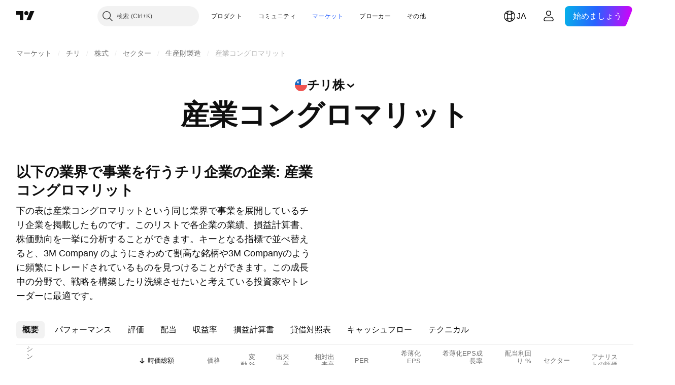

--- FILE ---
content_type: text/css; charset=utf-8
request_url: https://static.tradingview.com/static/bundles/93639.ea8c6490a5874aed0321.css
body_size: 10
content:
.scrollWrap-YjTIfjVd{overflow:auto}@supports (-moz-appearance:none){.scrollWrap-YjTIfjVd{scrollbar-color:var(--tv-color-scrollbar-thumb-background,var(--color-scroll-bg)) transparent;scrollbar-width:thin}}.scrollWrap-YjTIfjVd::-webkit-scrollbar{height:5px;width:5px}.scrollWrap-YjTIfjVd::-webkit-scrollbar-thumb{background-clip:content-box;background-color:var(--tv-color-scrollbar-thumb-background,var(--color-scroll-bg));border:1px solid transparent;border-radius:3px}.scrollWrap-YjTIfjVd::-webkit-scrollbar-track{background-color:transparent;border-radius:3px}.scrollWrap-YjTIfjVd::-webkit-scrollbar-corner{display:none}

--- FILE ---
content_type: image/svg+xml
request_url: https://s3-symbol-logo.tradingview.com/3m.svg
body_size: 176
content:
<!-- by TradingView --><svg width="18" height="18" xmlns="http://www.w3.org/2000/svg"><path fill="#EE1B2D" d="M0 0h18v18H0z"/><path d="M12.467 6l-.861 4.07L10.74 6H8.245v1.6C7.942 6.336 6.83 6.018 5.835 6c-1.212-.017-2.555.57-2.602 2.359H4.91c0-.54.443-.85.861-.842.514-.005.75.24.762.621-.018.331-.192.561-.757.561h-.564v1.299h.511c.291 0 .696.177.712.64.02.55-.324.792-.746.797-.754-.031-.949-.879-.949-1.435H3c.007.375-.004 3.018 2.724 3 1.306.013 2.257-.6 2.526-1.446v1.442H10V8.627l.856 4.369h1.5l.931-4.364V13H15V6h-2.533zm-4.216 4.06c-.214-.494-.515-.71-.684-.778.355-.176.541-.416.684-.893v1.67z" fill="#fff"/></svg>

--- FILE ---
content_type: application/javascript; charset=utf-8
request_url: https://static.tradingview.com/static/bundles/ja.79245.b3ba62ff4f65c320d525.js
body_size: 556
content:
(self.webpackChunktradingview=self.webpackChunktradingview||[]).push([[79245,88696,63173,37117],{860265:e=>{e.exports=["カスタム"]},670037:e=>{e.exports=["ログインまたは無料アカウントを作成して、構成銘柄をすべて表示"]},121617:e=>{e.exports=["始めましょう"]},927764:e=>{e.exports=["キャッシュフロー"]},607332:e=>{e.exports=["スクリーナーでさらにリストを作成する"]},449507:e=>{e.exports=["金額"]},984847:e=>{e.exports=["年間"]},852534:e=>{e.exports=["アドレス"]},245701:e=>{e.exports=["債券の特徴"]},902524:e=>{e.exports=["貸借対照表"]},137260:e=>{e.exports=["配当"]},832349:e=>{e.exports=["時間外取引"]},259504:e=>{e.exports=["よくあるご質問"]},133723:e=>{e.exports=["ファンドフロー"]},998652:e=>{e.exports=["運用"]},558462:e=>{e.exports=["損益計算書"]},15797:e=>{e.exports=["概要"]},620778:e=>{e.exports=["もっと読み込む"]},437117:e=>{e.exports=["その他"]},438746:e=>{e.exports=["NAVパフォーマンス"]},476822:e=>{e.exports=["条件に合致するシンボルはありません"]},975594:e=>{e.exports=["銘柄情報"]},724936:e=>{e.exports=["説明を表示"]},340307:e=>{e.exports=["1株当たりの各指標"]},406122:e=>{e.exports=["収益率"]},934673:e=>{e.exports=["四半期"]},986016:e=>{e.exports=["格付け"]},663886:e=>{e.exports=["リスク"]},284634:e=>{e.exports=["直近12ヶ月"]},411821:e=>{e.exports=["テクニカル"]},201884:e=>{e.exports=["評価"]}}]);